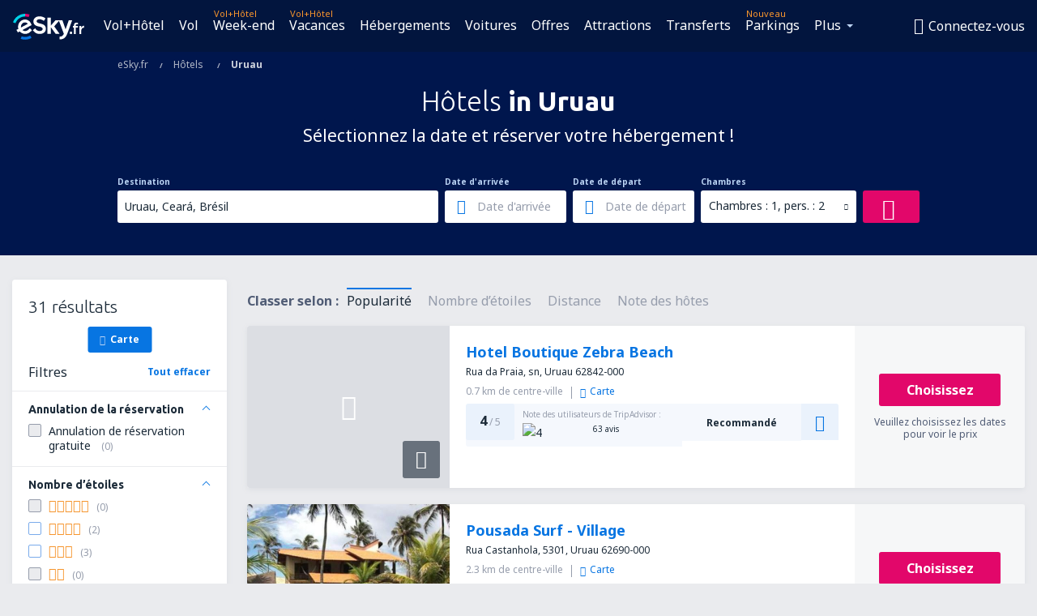

--- FILE ---
content_type: text/html; charset=UTF-8
request_url: https://www.esky.fr/hotels/ci/67479/hotels-uruau
body_size: 19551
content:

<!DOCTYPE html>
<!--[if IE]><![endif]-->
<!--[if IE 9 ]><html lang="fr" class="ie9"><![endif]-->
<!--[if (gt IE 9)|!(IE)]><!-->
	<html
	lang="fr"> <!--<![endif]-->
	<head>
				<link href="https://fonts.googleapis.com/css?family=Ubuntu:300,700|Noto+Sans:400,700|Source+Code+Pro:400,700&amp;subset=latin,cyrillic-ext,latin-ext&amp;display=swap" rel="preload" as="style">

					<meta charset="utf-8">

			<meta http-equiv="X-UA-Compatible" content="IE=Edge,chrome=1"/>
			<meta name="viewport" content="width=device-width, initial-scale=1.0, maximum-scale=1, user-scalable=no"/>
							    <title>Hôtels Uruau Brésil - Hôtels  in Uruau - Réservation d&#039;hôtels - eSky.fr</title>
<meta name="description" content="Moteur de recherche d’hôtels in Uruau - Hôtels Uruau Brésil - Offres d'hôtels pour ceux qui recherchent repos et ceux qui sont en voyage d’affaire. Uruau - Réservez votre hôtel en restant chez vous !">
<meta name="keywords" content="hôtels Uruau, hôtels in Uruau, hôtels à bas prix Uruau, réservation d'hôtels Uruau, moteur de recherche d’hôtels Uruau">

    <meta name="robots" content="all" />

    <link rel="canonical" href="https://www.esky.fr/hotels/ci/67479/hotels-uruau" />
<meta property="og:locale" content="fr_FR" />
<meta property="og:site_name" content="eSky.fr - Vol pas cher, Week end, Vacances" />

    <meta property="og:title" content="Hôtels Uruau Brésil - Hôtels  in Uruau - Réservation d'hôtels - eSky.fr" />

<meta property="og:type" content="website" />
    <meta property="og:image" content="https://static1.eskypartners.com/logos/partners/fr_FR/logo_square.jpg" />
    <meta property="og:url" content="https://www.esky.fr/hotels/ci/67479/hotels-uruau" />

    <meta property="og:description" content="Moteur de recherche d’hôtels in Uruau - Hôtels Uruau Brésil - Offres d'hôtels pour ceux qui recherchent repos et ceux qui sont en voyage d’affaire. Uruau - Réservez votre hôtel en restant chez vous !" />



						 <link rel="alternate" hreflang="bg" href="https://www.esky.bg/hoteli/ci/67479/hoteli-uruau" />
								 <link rel="alternate" hreflang="bg-BG" href="https://www.esky.bg/hoteli/ci/67479/hoteli-uruau" />
								 <link rel="alternate" hreflang="bs" href="https://www.esky.ba/hoteli/ci/67479/hoteli-uruau" />
								 <link rel="alternate" hreflang="bs-BA" href="https://www.esky.ba/hoteli/ci/67479/hoteli-uruau" />
								 <link rel="alternate" hreflang="cs" href="https://www.esky.cz/hotely/ci/67479/hotely-uruau" />
								 <link rel="alternate" hreflang="cs-CZ" href="https://www.esky.cz/hotely/ci/67479/hotely-uruau" />
								 <link rel="alternate" hreflang="da" href="https://www.eskytravel.dk/hoteller/ci/67479/hoteli-uruau" />
								 <link rel="alternate" hreflang="da-DK" href="https://www.eskytravel.dk/hoteller/ci/67479/hoteli-uruau" />
								 <link rel="alternate" hreflang="de" href="https://www.eskytravel.de/hotels/ci/67479/hotels-uruau" />
								 <link rel="alternate" hreflang="de-AT" href="https://www.esky.at/hotels/ci/67479/hotels-uruau" />
								 <link rel="alternate" hreflang="de-CH" href="https://www.eskytravel.ch/hotels/ci/67479/hotels-uruau" />
								 <link rel="alternate" hreflang="de-DE" href="https://www.eskytravel.de/hotels/ci/67479/hotels-uruau" />
								 <link rel="alternate" hreflang="el" href="https://www.esky.gr/xenodohia/ci/67479/xenodohia-uruau" />
								 <link rel="alternate" hreflang="el-GR" href="https://www.esky.gr/xenodohia/ci/67479/xenodohia-uruau" />
								 <link rel="alternate" hreflang="en" href="https://www.esky.com/hotels/ci/67479/hotels-uruau" />
								 <link rel="alternate" hreflang="en-142" href="https://www.esky.eu/hotels/ci/67479/hotels-uruau" />
								 <link rel="alternate" hreflang="en-150" href="https://www.esky.eu/hotels/ci/67479/hotels-uruau" />
								 <link rel="alternate" hreflang="en-EG" href="https://www.esky.com.eg/hotels/ci/67479/hotels-uruau" />
								 <link rel="alternate" hreflang="en-GB" href="https://www.esky.co.uk/hotels/ci/67479/hotels-uruau" />
								 <link rel="alternate" hreflang="en-HK" href="https://www.esky.com.hk/hotels/ci/67479/hotels-uruau" />
								 <link rel="alternate" hreflang="en-IE" href="https://www.esky.ie/hotels/ci/67479/hotels-uruau" />
								 <link rel="alternate" hreflang="en-KE" href="https://www.esky.co.ke/hotels/ci/67479/hotels-uruau" />
								 <link rel="alternate" hreflang="en-MY" href="https://www.esky.com.my/hotels/ci/67479/hotels-uruau" />
								 <link rel="alternate" hreflang="en-NG" href="https://www.esky.com.ng/hotels/ci/67479/hotels-uruau" />
								 <link rel="alternate" hreflang="en-NZ" href="https://www.eskytravel.co.nz/hotels/ci/67479/hotels-uruau" />
								 <link rel="alternate" hreflang="en-SG" href="https://www.esky.com.sg/hotels/ci/67479/hotels-uruau" />
								 <link rel="alternate" hreflang="en-US" href="https://www.esky.com/hotels/ci/67479/hotels-uruau" />
								 <link rel="alternate" hreflang="en-ZA" href="https://www.eskytravel.co.za/hotels/ci/67479/hotels-uruau" />
								 <link rel="alternate" hreflang="es" href="https://www.edestinos.com/hoteles/ci/67479/hoteles-uruau" />
								 <link rel="alternate" hreflang="es-BO" href="https://www.edestinos.com.bo/hoteles/ci/67479/hoteles-uruau" />
								 <link rel="alternate" hreflang="es-CL" href="https://www.edestinos.cl/hoteles/ci/67479/hoteles-uruau" />
								 <link rel="alternate" hreflang="es-CO" href="https://www.edestinos.com.co/hoteles/ci/67479/hoteles-uruau" />
								 <link rel="alternate" hreflang="es-CR" href="https://www.edestinos.cr/hoteles/ci/67479/hoteles-uruau" />
								 <link rel="alternate" hreflang="es-DO" href="https://www.edestinos.com.do/hoteles/ci/67479/hoteles-uruau" />
								 <link rel="alternate" hreflang="es-ES" href="https://www.esky.es/hoteles/ci/67479/hoteles-uruau" />
								 <link rel="alternate" hreflang="es-GT" href="https://www.edestinos.com.gt/hoteles/ci/67479/hoteles-uruau" />
								 <link rel="alternate" hreflang="es-HN" href="https://www.edestinos.com.hn/hoteles/ci/67479/hoteles-uruau" />
								 <link rel="alternate" hreflang="es-MX" href="https://www.edestinos.com.mx/hoteles/ci/67479/hoteles-uruau" />
								 <link rel="alternate" hreflang="es-NI" href="https://www.edestinos.com.ni/hoteles/ci/67479/hoteles-uruau" />
								 <link rel="alternate" hreflang="es-PA" href="https://www.edestinos.com.pa/hoteles/ci/67479/hoteles-uruau" />
								 <link rel="alternate" hreflang="es-PE" href="https://www.edestinos.com.pe/hoteles/ci/67479/hoteles-uruau" />
								 <link rel="alternate" hreflang="es-PR" href="https://www.edestinos.com.pr/hoteles/ci/67479/hoteles-uruau" />
								 <link rel="alternate" hreflang="es-PY" href="https://www.edestinos.com.py/hoteles/ci/67479/hoteles-uruau" />
								 <link rel="alternate" hreflang="es-SV" href="https://www.edestinos.com.sv/hoteles/ci/67479/hoteles-uruau" />
								 <link rel="alternate" hreflang="fi" href="https://www.esky.fi/hotellit/ci/67479/hoteli-uruau" />
								 <link rel="alternate" hreflang="fi-FI" href="https://www.esky.fi/hotellit/ci/67479/hoteli-uruau" />
								 <link rel="alternate" hreflang="fr" href="https://www.esky.fr/hotels/ci/67479/hotels-uruau" />
								 <link rel="alternate" hreflang="fr-FR" href="https://www.esky.fr/hotels/ci/67479/hotels-uruau" />
								 <link rel="alternate" hreflang="fr-MA" href="https://www.esky.co.ma/hotels/ci/67479/hotels-uruau" />
								 <link rel="alternate" hreflang="hr" href="https://www.esky.hr/hoteli/ci/67479/hoteli-uruau" />
								 <link rel="alternate" hreflang="hr-HR" href="https://www.esky.hr/hoteli/ci/67479/hoteli-uruau" />
								 <link rel="alternate" hreflang="hu" href="https://www.esky.hu/hotelek/ci/67479/hotelek-uruau" />
								 <link rel="alternate" hreflang="hu-HU" href="https://www.esky.hu/hotelek/ci/67479/hotelek-uruau" />
								 <link rel="alternate" hreflang="it" href="https://www.eskytravel.it/hotel/ci/67479/alberghi-uruau" />
								 <link rel="alternate" hreflang="it-IT" href="https://www.eskytravel.it/hotel/ci/67479/alberghi-uruau" />
								 <link rel="alternate" hreflang="nb" href="https://www.eskytravel.no/hoteller/ci/67479/hoteli-uruau" />
								 <link rel="alternate" hreflang="nb-NO" href="https://www.eskytravel.no/hoteller/ci/67479/hoteli-uruau" />
								 <link rel="alternate" hreflang="nl" href="https://www.esky.nl/hotels/ci/67479/hotels-uruau" />
								 <link rel="alternate" hreflang="nl-BE" href="https://www.eskytravel.be/hotels/ci/67479/hotels-uruau" />
								 <link rel="alternate" hreflang="nl-NL" href="https://www.esky.nl/hotels/ci/67479/hotels-uruau" />
								 <link rel="alternate" hreflang="pl" href="https://www.esky.pl/hotele/ci/67479/hotele-uruau" />
								 <link rel="alternate" hreflang="pl-PL" href="https://www.esky.pl/hotele/ci/67479/hotele-uruau" />
								 <link rel="alternate" hreflang="pt" href="https://www.esky.pt/hoteis/ci/67479/hoteis-uruau" />
								 <link rel="alternate" hreflang="pt-PT" href="https://www.esky.pt/hoteis/ci/67479/hoteis-uruau" />
								 <link rel="alternate" hreflang="ro" href="https://www.esky.ro/hoteluri/ci/67479/hoteluri-uruau" />
								 <link rel="alternate" hreflang="ro-MD" href="https://www.esky.md/hoteluri/ci/67479/hoteluri-uruau" />
								 <link rel="alternate" hreflang="ro-RO" href="https://www.esky.ro/hoteluri/ci/67479/hoteluri-uruau" />
								 <link rel="alternate" hreflang="sk" href="https://www.esky.sk/hotely/ci/67479/hotely-uruau" />
								 <link rel="alternate" hreflang="sk-SK" href="https://www.esky.sk/hotely/ci/67479/hotely-uruau" />
								 <link rel="alternate" hreflang="sr" href="https://www.esky.rs/hoteli/ci/67479/hoteli-uruau" />
								 <link rel="alternate" hreflang="sr-RS" href="https://www.esky.rs/hoteli/ci/67479/hoteli-uruau" />
								 <link rel="alternate" hreflang="sv" href="https://www.esky.se/hotell/ci/67479/hoteli-uruau" />
								 <link rel="alternate" hreflang="sv-SE" href="https://www.esky.se/hotell/ci/67479/hoteli-uruau" />
								 <link rel="alternate" hreflang="tr" href="https://www.esky.com.tr/otel/ci/67479/otel-uruau" />
								 <link rel="alternate" hreflang="tr-TR" href="https://www.esky.com.tr/otel/ci/67479/otel-uruau" />
								 <link rel="alternate" hreflang="x-default" href="https://www.esky.com/hotels/ci/67479/hotels-uruau" />
			
	<meta name="fragment" content="!" />


			
			<script>
LUX=(function(){var a=("undefined"!==typeof(LUX)&&"undefined"!==typeof(LUX.gaMarks)?LUX.gaMarks:[]);var d=("undefined"!==typeof(LUX)&&"undefined"!==typeof(LUX.gaMeasures)?LUX.gaMeasures:[]);var j="LUX_start";var k=window.performance;var l=("undefined"!==typeof(LUX)&&LUX.ns?LUX.ns:(Date.now?Date.now():+(new Date())));if(k&&k.timing&&k.timing.navigationStart){l=k.timing.navigationStart}function f(){if(k&&k.now){return k.now()}var o=Date.now?Date.now():+(new Date());return o-l}function b(n){if(k){if(k.mark){return k.mark(n)}else{if(k.webkitMark){return k.webkitMark(n)}}}a.push({name:n,entryType:"mark",startTime:f(),duration:0});return}function m(p,t,n){if("undefined"===typeof(t)&&h(j)){t=j}if(k){if(k.measure){if(t){if(n){return k.measure(p,t,n)}else{return k.measure(p,t)}}else{return k.measure(p)}}else{if(k.webkitMeasure){return k.webkitMeasure(p,t,n)}}}var r=0,o=f();if(t){var s=h(t);if(s){r=s.startTime}else{if(k&&k.timing&&k.timing[t]){r=k.timing[t]-k.timing.navigationStart}else{return}}}if(n){var q=h(n);if(q){o=q.startTime}else{if(k&&k.timing&&k.timing[n]){o=k.timing[n]-k.timing.navigationStart}else{return}}}d.push({name:p,entryType:"measure",startTime:r,duration:(o-r)});return}function h(n){return c(n,g())}function c(p,o){for(i=o.length-1;i>=0;i--){var n=o[i];if(p===n.name){return n}}return undefined}function g(){if(k){if(k.getEntriesByType){return k.getEntriesByType("mark")}else{if(k.webkitGetEntriesByType){return k.webkitGetEntriesByType("mark")}}}return a}return{mark:b,measure:m,gaMarks:a,gaMeasures:d}})();LUX.ns=(Date.now?Date.now():+(new Date()));LUX.ac=[];LUX.cmd=function(a){LUX.ac.push(a)};LUX.init=function(){LUX.cmd(["init"])};LUX.send=function(){LUX.cmd(["send"])};LUX.addData=function(a,b){LUX.cmd(["addData",a,b])};LUX_ae=[];window.addEventListener("error",function(a){LUX_ae.push(a)});LUX_al=[];if("function"===typeof(PerformanceObserver)&&"function"===typeof(PerformanceLongTaskTiming)){var LongTaskObserver=new PerformanceObserver(function(c){var b=c.getEntries();for(var a=0;a<b.length;a++){var d=b[a];LUX_al.push(d)}});try{LongTaskObserver.observe({type:["longtask"]})}catch(e){}};
LUX.label="esky_hotels_search_results_seo";
LUX.samplerate = (function (p, s) { try { return Math.max.apply(null, String(s).split(';').map(function (v, i) { return i === 0 ? ['*', v] : v.split(':'); }).map(function (a) { return [new RegExp('^' + a[0].replace(/\*/g, '.*').replace(/\+/g, '\\$&'), 'i'), parseInt(a[1], 10) ]; }).filter(function (a) { return a[0].test(p); }).map(function (a) { return a[1]; })) || void 0 } catch(e) { return; }; })(location.pathname, "20");
</script>
<script src="https://cdn.speedcurve.com/js/lux.js?id=4134562730" defer crossorigin="anonymous"></script>
			<script>
(function (w, d, s, l, i, g) {
	w[l] = w[l] || [];
	w[l].push({ 'gtm.start': new Date().getTime(), event: 'gtm.js' });
	var f = d.getElementsByTagName(s)[0],
		j = d.createElement(s),
		dl = l != 'dataLayer' ? '&l=' + l : '';
	j.async = true;
	(j.id = g), (j.src = 'https://etm.esky.fr/gtm.js?id=' + i + dl);
	f.parentNode.insertBefore(j, f);
})(window, document, 'script', 'dataLayer', 'GTM-NH83QL6', 'esky.gtm.global');
</script>
<script>
(function (w, d, s, p) {
	w._edls = w._edls || [];
	w._edls.push(['set', 'esky.page.label', 'hotels.search.results']);
	var f = d.getElementsByTagName(s)[0],
		j = d.createElement(s);
	j.async = true;
	j.id = 'esky-dls';
	j.dataset.prefix = p;
	j.dataset.schema = 'messages';
	j.src = p + '/dls.js';
	f.parentNode.insertBefore(j, f);
})(window, document, 'script', 'https://www.esky.com/data-layer');
</script>

			
	<script>
		dataLayer = [];

					dataLayer.push({"Destination":{"CityCode":"67479","CityName":"Uruau","CountryCode":"BR","CountryName":"Brésil"},"Filters":{"Object":"False","Stars":"False","TripAdvisorRating":"False"},"Travellers":{"PaxCount":2,"Adults":2,"Children":0},"QSF":{"RoomsCount":1,"StayLength":0},"Page":{"Category":"Hotels","Type":"Search hotels"},"Url":"https:\/\/www.esky.fr\/hotels\/ci\/67479\/hotels-uruau"});
		
		function setFirstTimeVisit(cookieName) {
			function formatDate(param) {
				return ('0' + param).slice(-2);
			}

			function getPresentDate() {
				var today = new Date();
				var date = today.getFullYear() +
					formatDate(today.getMonth() + 1) +
					formatDate(today.getDate()) +
					formatDate(today.getHours()) +
					formatDate(today.getMinutes());

				return date;
			}

			function setCookie() {
				document.cookie = cookieName + '=' + getPresentDate() + ';path=/;expires=' + new Date(+new Date() + 24 * 60 * 60 * 1000 * 365);
			}

			function getCookieValues() {
				return document.cookie.match(RegExp('(?:^|;\\s*)' + cookieName + '=([^;]*)'));
			}

			function isCookieSet() {
				var match = getCookieValues();
				return (match != null && match.length > 0);
			}

			if (!isCookieSet()) {
				setCookie();
			}

			dataLayer.push({
				'UserFirstVisitDate': getCookieValues()[1]
			})
		}

		setFirstTimeVisit('firstTimeVisit');
	</script>




			<script>
	var _eac = _eac || {};

	_eac.start = new Date();
	_eac.url = '/patalyst/v1.1';
	_eac.disabledActions = '[]';
	_eac.enabled = true;
	_eac.dimensions = [];
						_eac.dimensions.push([ 'TestAB', 'site not tested', 'String' ]);
								_eac.dimensions.push([ 'Partner', 'ESKYFR', 'String' ]);
			
	function extendObj (objA, objB) {
		for (var i in objB) {
			if (objB.hasOwnProperty(i)) {
				objA[i] = objB[i];
			}
		}
	}

	var ibeConfig = {};
	var dbrRoutes = {};
	var i18n = {};
	//JS logger
	var logger = {
		adapters: [
						{
				name: 'http',
				level: ['ERROR']
			}
		],
		url: '/_fe/log'
	};

		var routesAsync = "/res/gh-b112/common/js-routing/prod_fr_fr.js";
	
	function i18nExtend(_i18n) {
		extendObj(i18n, _i18n)
	}
</script>

<link rel="shortcut icon" href="https://static1.eskypartners.com/favicons/esky.ico"/>
	<meta name="theme-color" content="#031639">
<link href="https://www.esky.fr/res/gh-b112/eui/css/default/templates/default.css" type="text/css" rel="stylesheet" />
	<link href="https://www.esky.fr/res/gh-b112/eui/css/default/pages/hotels/search-results.css" type="text/css" rel="stylesheet" />

<!--[if IE 9]>
<script src="/res/gh-b112/eui/js/vendor/es6-shim.min.js"></script>
<![endif]-->
<!--[if lt IE 9]>
<script src="/res/gh-b112/eui/js/vendor/html5shiv.min.js"></script>
<script src="/res/gh-b112/eui/js/vendor/es5-shim.min.js"></script>
<![endif]-->
<!--[if lt IE 8]>
<script src="/res/gh-b112/eui/js/vendor/json3.min.js"></script>
<![endif]-->

<script>
	if (!Object.assign || !window.Promise) {
		var shim = document.createElement('script');
		shim.setAttribute('src', '/res/gh-b112/eui/js/vendor/es6-shim.min.js');
		document.getElementsByTagName('head')[0].appendChild(shim);
	}
</script>

		
	    					
		
		
		<link href="https://fonts.googleapis.com/css?family=Ubuntu:300,700|Noto+Sans:400,700|Source+Code+Pro:400,700&amp;subset=latin,cyrillic-ext,latin-ext&amp;display=swap" rel="stylesheet" type="text/css">
																				<link href="https://www.esky.fr/res/gh-b112/eui/js/0.js" as="script" rel="preload">
											<link href="https://www.esky.fr/res/gh-b112/eui/js/2.js" as="script" rel="preload">
											<link href="https://www.esky.fr/res/gh-b112/eui/js/1.js" as="script" rel="preload">
											<link href="https://www.esky.fr/res/gh-b112/eui/js/3.js" as="script" rel="preload">
											<link href="https://www.esky.fr/res/gh-b112/eui/js/4.js" as="script" rel="preload">
											<link href="https://www.esky.fr/res/gh-b112/eui/js/5.js" as="script" rel="preload">
											<link href="https://www.esky.fr/res/gh-b112/eui/js/6.js" as="script" rel="preload">
											<link href="https://www.esky.fr/res/gh-b112/eui/js/7.js" as="script" rel="preload">
											<link href="https://www.esky.fr/res/gh-b112/eui/js/common.js" as="script" rel="preload">
											<link href="https://www.esky.fr/res/gh-b112/eui/js/router.js" as="script" rel="preload">
											<link href="https://www.esky.fr/res/gh-b112/eui/js/partners-locale/fr_fr.js" as="script" rel="preload">
											<link href="https://www.esky.fr/res/gh-b112/eui/js/8.js" as="script" rel="preload">
											<link href="https://www.esky.fr/res/gh-b112/eui/js/9.js" as="script" rel="preload">
											<link href="https://www.esky.fr/res/gh-b112/eui/js/22.js" as="script" rel="preload">
											<link href="https://www.esky.fr/res/gh-b112/eui/js/hotels/search-results.js" as="script" rel="preload">
														
								<script src="https://www.esky.fr/res/gh-b112/eui/js/affiliates/cj.js" defer></script>
				</head>

	<body
		id="default_container"
		data-go-test-id=""
		data-go-test-version=""
		data-route="esky_hotels_search_results_seo"
		 data-action="searchResultsHotels" class="action-searchResultsHotels searchResultsHotels" 		 	>
										<!-- Google Tag Manager -->
	<noscript>
		<iframe src="//www.googletagmanager.com/ns.html?id=GTM-K2NGR2J" height="0" width="0" style="display:none;visibility:hidden"></iframe>
	</noscript>

	<script>
		(function(w,d,s,l,i){w[l]=w[l]||[];w[l].push({'gtm.start':
				new Date().getTime(),event:'gtm.js'});var f=d.getElementsByTagName(s)[0],
				j=d.createElement(s),dl=l!='dataLayer'?'&l='+l:'';j.async=true;j.src=
				'//www.googletagmanager.com/gtm.js?id='+i+dl;f.parentNode.insertBefore(j,f);
		})(window,document,'script','dataLayer','GTM-K2NGR2J');
	</script>

	<script type="text/javascript">
		window[window.addEventListener ? 'addEventListener' : 'attachEvent']('load', function () {
			dataLayer.push({
				'event': 'LoadingDone'
			});
		}, false);
	</script>
					
						
		
							
		
							
			
								
															
							
		
				
					
	<noscript class="no-js">
						
		
		
		
		
		
			<div class="msg-box  info">
		<i class="ico-msg icon-alert"></i>
		<div class="content">
							<h5 class="header">Vous ne pouvez pas voir le contenu complet du site</h5>
										<p class="description">JavaScript est désactivé dans votre navigateur Tant qu'il n'est pas activé, il se peut que la page ne s'affiche pas correctement.</p>
						
							<div class="description">			<div class="btn-list">
				<strong>Comment activer Javacript ? Choisissez votre navigateur</strong>
				<ul>
											<li>
							<a href="https://support.google.com/chrome/answer/114662?hl=pl" class="btn small function" rel="nofollow" target="_blank">Chrome</a>
						</li>
											<li>
							<a href="https://support.mozilla.org/pl/kb/javascript#w_waaleczanie-i-wyaaleczanie-javascriptu" class="btn small function" rel="nofollow" target="_blank">Firefox</a>
						</li>
											<li>
							<a href="https://support.microsoft.com/pl-pl/gp/howtoscript" class="btn small function" rel="nofollow" target="_blank">Internet Explorer</a>
						</li>
											<li>
							<a href="https://support.apple.com/pl-pl/HT201265" class="btn small function" rel="nofollow" target="_blank">Safari</a>
						</li>
											<li>
							<a href="http://help.opera.com/Windows/12.10/pl/javascript.html" class="btn small function" rel="nofollow" target="_blank">Opéra</a>
						</li>
									</ul>
			</div>
		</div>
			
			
			
			
			
					</div>
	</div>

	
	</noscript>

		
									
				
		<header id="header-top" class="transparent">
			<div class="header-wrapper">
				<div class="logo-section">
											<a class="logo" href="https://www.esky.fr/" target="_top" >
							<span class="back-to-mainpage">&lt;&lt; page d'accueil</span>
														<img class="logo-img" src="https://static1.eskypartners.com/logos/eskyfrdbr30-white.svg"  alt="Hôtels Uruau Brésil - Hôtels  in Uruau - Réservation d&#039;hôtels - eSky.fr - Vol pas cher, Week end, Vacances"
					 data-static-img-url="https://static1.eskypartners.com/logos/eskyfrdbr30-white.png"/>
					
						</a>
									</div>
									
		
		<nav class="main-nav">
			<ul class="site-menu menu mobile-menu">
																													<li class="tree-item main-tabs">

																									<a href="/vol+hotel/" title="Vol+Hôtel" class="menu-link link-1 tx-link">Vol+Hôtel</a>
															</li>
																				<li class="tree-item main-tabs">

																									<a href="/vols" title="Vol" class="menu-link link-2 tx-link">Vol</a>
															</li>
																				<li class="tree-item main-tabs with-badge">

																	<span class="item-badge">Vol+Hôtel</span>
																									<a href="/vol+hotel/1-week-end" title="Week-end" class="menu-link link-3 tx-link">Week-end</a>
															</li>
																				<li class="tree-item main-tabs with-badge">

																	<span class="item-badge">Vol+Hôtel</span>
																									<a href="/vol+hotel/2-vacances" title="Vacances" class="menu-link link-4 tx-link">Vacances</a>
															</li>
																				<li class="tree-item main-tabs">

																									<a href="/hebergements/" title="Hébergements" class="menu-link link-5 tx-link">Hébergements</a>
															</li>
																				<li class="tree-item main-tabs">

																									<a href="https://www.booking.com/cars/index.html?aid=2433842&amp;adplat=cross_product_bar&amp;label=label=pagehome-link-2433842-click_CARheadertab&amp;prefcurrency=EUR&amp;selected_currency=EUR&amp;lang=fr" rel="nofollow" title="Voitures" target="_blank" class="menu-link link-6 tx-link">Voitures</a>
															</li>
																				<li class="tree-item main-tabs">

																									<a href="/occasion" title="Offres" class="menu-link link-7 tx-link">Offres</a>
															</li>
																				<li class="tree-item main-tabs">

																									<a href="https://www.getyourguide.fr/?partner_id=6PH6GQ5&amp;cmp=FR" rel="nofollow" title="Attractions" target="_blank" class="menu-link link-8 tx-link">Attractions</a>
															</li>
																				<li class="tree-item main-tabs">

																									<a href="https://esky-fr.mozio.com/?campaign=website" rel="nofollow" target="_blank" rel="noreferrer noopener" title="Transferts" class="menu-link link-9 tx-link">Transferts</a>
															</li>
																				<li class="tree-item main-tabs with-badge">

																	<span class="item-badge">Nouveau</span>
																									<a href="https://eskybymozio.travelcar.com/fr-FR/?utm_source=partner&amp;utm_medium=eskybymobio&amp;utm_campaign=park&amp;utm_content=website-home" rel="nofollow" target="_blank" title="Parkings" class="menu-link link-10 tx-link">Parkings</a>
															</li>
																																																							<li class="tree-item menu-more">

																									<a href="https://go.esky.fr/assurance" title="Assurances" class="menu-link link-1 tx-link">Assurances</a>
															</li>
																				<li class="tree-item menu-more">

																									<a href="https://esky-fr.tickets-partners.com/" rel="nofollow" target="_blank" title="Événements sportifs" class="menu-link link-2 tx-link">Événements sportifs</a>
															</li>
																				<li class="tree-item menu-more">

																									<a href="https://boataround.com/fr?ref_afi=esky-fr" rel="nofollow" title="Bateaux" class="menu-link link-3 tx-link">Bateaux</a>
															</li>
																				<li class="tree-item menu-more">

																									<a href="https://www.ferryscanner.com/fr/ferry?ref=esky" rel="nofollow" target="_blank" title="Ferrys" class="menu-link link-4 tx-link">Ferrys</a>
															</li>
																				<li class="tree-item menu-more">

																									<a href="https://go.esky.fr/visa" title="Visa" class="menu-link link-5 tx-link">Visa</a>
															</li>
																				<li class="tree-item menu-more">

																									<a href="https://app.esky.fr/?utm_source=esky.fr&amp;utm_medium=menu" target="_blank" title="Application mobile" class="menu-link link-6 tx-link">Application mobile</a>
															</li>
																				<li class="tree-item menu-more">

																									<a href="/compagnies-aeriennes" title="Compagnies aériennes" class="menu-link link-7 tx-link">Compagnies aériennes</a>
															</li>
																				<li class="tree-item menu-more">

																									<a href="/aeroports" title="Aéroports" class="menu-link link-8 tx-link">Aéroports</a>
															</li>
																				<li class="tree-item menu-more">

																									<a href="/avis" title="Avis" class="menu-link link-9 tx-link">Avis</a>
															</li>
																				<li class="tree-item menu-more">

																									<a href="/guide-de-voyage" title="Guide de voyage" class="menu-link link-10 tx-link">Guide de voyage</a>
															</li>
																				<li class="tree-item menu-more">

																									<a href="/radar" title="Radar des vols" class="menu-link link-11 tx-link">Radar des vols</a>
															</li>
																				<li class="tree-item menu-more">

																									<a href="/sur-nous/contact" rel="nofollow" title="Assistance et contact" class="menu-link link-12 tx-link">Assistance et contact</a>
															</li>
																				<li class="tree-item menu-more">

																									<a href="/userzone/login" rel="nofollow" title="Gestion de vos réservations" class="menu-link link-13 tx-link">Gestion de vos réservations</a>
															</li>
															
									<li class="main-tabs more-tab tree-item main-menu-dropdown hide-medium">
						<a href="javascript:void(null)" class="menu-link more"
						   data-content-id="main-menu-more-box">Plus</a>
						<ul id="main-menu-more-box" class="dropdown-content"
						    data-dropdown-content-id="main-menu-more-box">
																																																	<li>
											<a href="https://go.esky.fr/assurance" title="Assurances">Assurances</a>
										</li>
																			<li>
											<a href="https://esky-fr.tickets-partners.com/" rel="nofollow" target="_blank" title="Événements sportifs">Événements sportifs</a>
										</li>
																			<li>
											<a href="https://boataround.com/fr?ref_afi=esky-fr" rel="nofollow" title="Bateaux">Bateaux</a>
										</li>
																			<li>
											<a href="https://www.ferryscanner.com/fr/ferry?ref=esky" rel="nofollow" target="_blank" title="Ferrys">Ferrys</a>
										</li>
																			<li>
											<a href="https://go.esky.fr/visa" title="Visa">Visa</a>
										</li>
																			<li>
											<a href="https://app.esky.fr/?utm_source=esky.fr&amp;utm_medium=menu" target="_blank" title="Application mobile">Application mobile</a>
										</li>
																			<li>
											<a href="/compagnies-aeriennes" title="Compagnies aériennes">Compagnies aériennes</a>
										</li>
																			<li>
											<a href="/aeroports" title="Aéroports">Aéroports</a>
										</li>
																			<li>
											<a href="/avis" title="Avis">Avis</a>
										</li>
																			<li>
											<a href="/guide-de-voyage" title="Guide de voyage">Guide de voyage</a>
										</li>
																			<li>
											<a href="/radar" title="Radar des vols">Radar des vols</a>
										</li>
																			<li>
											<a href="/sur-nous/contact" rel="nofollow" title="Assistance et contact">Assistance et contact</a>
										</li>
																			<li>
											<a href="/userzone/login" rel="nofollow" title="Gestion de vos réservations">Gestion de vos réservations</a>
										</li>
																														</ul>
					</li>
							</ul>
		</nav>
	
				
				<div class="header-side-options">
					
											<div class="user-zone-header">
														
	

<div class="hidden">
	<div id="uz-login-box" class="uz-login-box">
		<img class="illustration" src="https://www.esky.fr/_fe/img/illustration-default-user_zone.svg?s=80x80">

		<h4 class="title">Bienvenue dans Votre compte !</h4>

		<p class="description">Connectez-vous et gérez vos réservations.</p>

		<ul class="uz-menu-wrapper">
							<li class="menu-item user-zone-google">
					<img class="menu-item-img" src="https://www.esky.fr/_fe/img/icon_google_multicolor.svg?s=20x20">
					<span class="menu-item-text">Se connecter avec Google</span>
				</li>
				<li class="menu-item user-zone-facebook">
					<img class="menu-item-img" src="https://www.esky.fr/_fe/img/icon_facebook_multicolor.svg?s=20x20">
					<span class="menu-item-text">Se connecter avec Facebook</span>
				</li>
						<li class="menu-item user-zone-email">
				<img class="menu-item-img" src="https://www.esky.fr/_fe/img/icon_mail.svg?s=20x20">
				<span class="menu-item-text">Se connecter avec e-mail</span>
			</li>
		</ul>
	</div>
</div>
	
	
				
										</div>
					
												<div id="hamburger-wrapper" class="hamburger-wrapper">
		<div class="hamburger-inner-wrapper">
			<div class="hamburger">
				<span class="line line1"></span>
				<span class="line line2"></span>
				<span class="line line3"></span>
			</div>
			<span class="hamburger-title">Menu<i class="icon icon-eui_arrow_down hide-small"></i></span>
			<span class="hamburger-close"><i class="icon icon-eui_close"></i></span>
		</div>
	</div>
									</div>

							</div>
		</header>
	
<script type="text/javascript">
	i18nExtend({
    "message-dialog": {
        "Your_account_has_been_connected_with_facebook": "Votre compte a \u00e9t\u00e9 associ\u00e9 \u00e0 Facebook",
        "You_can_now_sign_in_via_facebook_or_normal_account": "Vous pouvez maintenant vous connecter \u00e0 votre compte avec votre profil Facebook {$1} ainsi qu'en utilisant votre adresse email et votre mot de passe.",
        "Your_account_has_been_disconnected_from_facebook": "Votre compte a \u00e9t\u00e9 dissoci\u00e9 du profil Facebook",
        "You_can_now_sign_in_only_with_email_and_password": "Vous pouvez maintenant vous connecter \u00e0 votre compte qu'en utilisant <br \/> votre adresse email et votre mot de passe.",
        "Account_with_email_from_current_facebook_profile_already_exists": "Il existe d\u00e9j\u00e0 un compte auquel il est \nassoci\u00e9 le profil Facebook que vous utilisez maintenant",
        "Sign_in_to_other_facebook_profile_to_connect_it_with_this_account": "Connectez-vous \u00e0 un autre compte Facebook pour le lier \u00e0 ce compte.",
        "You_have_already_account_connected_to_other_facebook_profile": "Vous avez d\u00e9j\u00e0 un compte sur notre Site qui est connect\u00e9 \u00e0 l'autre\nprofil Facebook",
        "Sign_in_to_other_facebook_profile_or_via_email": "Connectez-vous avec un autre compte Facebook\nou en utilisant votre adresse mail et mot de passe.",
        "Changes_have_been_saved": "Les coordonn\u00e9es ont \u00e9t\u00e9 sauvegard\u00e9es",
        "We_have_sent_you_reset_password_link": "Nous vous avons envoy\u00e9 un lien pour configurer un nouveau mot de passe",
        "Check_your_email_to_reset_password": "Voir votre bo\u00eete de r\u00e9ception et suivez les instructions.",
        "We_have_sent_you_activation_link": "Nous vous avons envoy\u00e9 un lien d'activation",
        "Check_your_email_and_follow_instructions_to_activate_account": "Voir votre bo\u00eete de r\u00e9ception et suivez les instructions pour activer votre compte.",
        "Welcome_in_our_site": "Bienvenue sur le site eSky",
        "We_wish_you_very_best_journeys": "Nous vous souhaitons des nombreux voyages r\u00e9ussis !",
        "Traveler_added": "Le voyageur a \u00e9t\u00e9 ajout\u00e9",
        "Traveler_saved": "Le voyageur a \u00e9t\u00e9 sauvegard\u00e9",
        "Traveler_removed": "Le voyageur a \u00e9t\u00e9 supprim\u00e9",
        "Callcenter_callback_success_title": "La conversation a \u00e9t\u00e9 command\u00e9e",
        "Callcenter_callback_success_text": "Vous serez bient\u00f4t contact\u00e9 par notre conseilleur",
        "Travel_group_message_success_title": "Votre demande a \u00e9t\u00e9 envoy\u00e9e",
        "Travel_group_message_error_title": "Votre demande n'a pas \u00e9t\u00e9 envoy\u00e9e",
        "Travel_group_message_success_description": "Vous serez bient\u00f4t contact\u00e9 par notre conseilleur afin de d\u00e9terminer les d\u00e9tails de votre voyage.",
        "Travel_group_message_error_description": "Essayer d\u2019envoyer le message.",
        "No_deals_for_specified_date": "Nous sommes d\u00e9sol\u00e9s, ce vol n\u2019est plus disponible.",
        "No_deals_for_date_more_info": "C\u2019est une destination populaire. Essayez de choisir un vol \u00e0 des autres dates",
        "Provide_your_data": "Veuillez compl\u00e9ter vos donn\u00e9es personnelles",
        "To_shorten_reservation_time": ", pour r\u00e9duire le temps de r\u00e9servation \u00e0 l'avenir.",
        "Contact_form_success_header": "Le message a \u00e9t\u00e9 envoy\u00e9 !",
        "Contact_form_success_description": "Merci pour votre message. Nous vous r\u00e9pondrons dans le plus brefs d\u00e9lais.",
        "Contact_form_error_header": "Nous sommes d\u00e9sol\u00e9s, nous ne sommes pas en mesure d\u2019envoyer votre message.",
        "Contact_form_error_description": "Une erreur inattendue s'est produite. Veuillez r\u00e9essayer plus tard.",
        "Resend_confirmation_success_header": "La confirmation a \u00e9t\u00e9 envoy\u00e9e",
        "Resend_confirmation_success_description": "Voir votre boite mail. Si vous ne voyez aucun message de nous, veuillez v\u00e9rifier le dossier Spam.",
        "Resend_confirmation_error_header": "La confirmation n\u2019a pas \u00e9t\u00e9 envoy\u00e9e",
        "Resend_confirmation_error_description": "Nous sommes d\u00e9sol\u00e9s mais nous n'arrivons pas \u00e0 vous renvoyer la  confirmation de r\u00e9servation. Veuillez r\u00e9essayer ult\u00e9rieurement.",
        "Resend_confirmation_info_406_header": "La confirmation n\u2019a pas \u00e9t\u00e9 envoy\u00e9e",
        "Resend_confirmation_info_406_description": "Nous sommes en train de travailler sur votre r\u00e9servation, son statut devrait changer dans un instant. Veuillez r\u00e9essayer dans quelques minutes.",
        "Resend_confirmation_info_409_header": "La confirmation a \u00e9t\u00e9 envoy\u00e9e",
        "Resend_confirmation_info_409_description": "Si vous ne voyez pas de message, veuillez v\u00e9rifier le dossier spam.",
        "Try_to_send_again": "Essayer de l\u2019envoyer de nouveau",
        "Or": "ou",
        "Price_operator_info": "Co\u00fbt de l'appel selon le tarif en vigueur de votre op\u00e9rateur",
        "Hotel_search_not_found_info": "Nous sommes d\u00e9sol\u00e9s, nous ne sommes en mesure d\u2019afficher aucuns r\u00e9sultats",
        "Hotel_search_not_found_sub_info": "Assurez-vous que les noms saisis sont corrects",
        "Hotel_search_error_info": "Nous sommes d\u00e9sol\u00e9s, nous ne sommes en mesure d\u2019afficher aucuns r\u00e9sultats",
        "Hotel_search_error_sub_info": "Veuillez r\u00e9essayer en s\u00e9lectionnant des autres crit\u00e8res",
        "Hotel_search_filters_not_found_head": "Nous sommes d\u00e9sol\u00e9s, nous ne sommes en mesure d\u2019afficher aucuns r\u00e9sultats",
        "Hotel_search_filters_not_found_desc": "Modifiez les crit\u00e8res de recherche ou effacez tous les filtres",
        "Hotel_search_filters_not_found_clear_all_filters": "Effacer tous les filtres"
    },
    "user-zone-header": {
        "Price_alerts": "Alertes de prix",
        "Search_history": "Historique de recherche",
        "Travelers": "Voyageurs",
        "Payer_data": "Informations sur le payeur",
        "Settings": "Param\u00e8tres de votre compte",
        "Logout": "Fermer la session",
        "Sign_in": "Connectez-vous",
        "or": "ou",
        "sign_up": "cr\u00e9er un compte",
        "My_account": "Mon compte",
        "My_bookings": "Mes r\u00e9servations",
        "Co_travelers": "Voyageurs",
        "Payer_data_contact": "Informations sur le payeur",
        "Account_settings": "Param\u00e8tres",
        "Wallet": "{{parentSiteName}} Wallet"
    },
    "user-zone-login": {
        "Sign_in_facebook": "Connectez-vous avec Facebook",
        "or": "ou",
        "email": "Email",
        "password": "Mot de passe",
        "remember_me": "Se souvenir de moi",
        "Sign_in": "Connectez-vous",
        "Dont_remember_password": "Avez-vous oubli\u00e9 votre mot de passe ?",
        "Enter_email": "Veuillez saisir votre adresse e-mail",
        "Enter_valid_email": "Veuillez saisir une adresse email correcte",
        "Enter_password": "Veuillez saisir le mot de passe",
        "Wrong_email_or_password": "L\u2019adresse email ou le mot de passe saisis sont incorrects",
        "Dont_have_account": "Vous n'avez pas encore de compte ?",
        "Register": "Inscrivez-vous"
    },
    "reset-password-dialog": {
        "Did_you_forget_password": "Avez-vous oubli\u00e9 votre mot de passe ?",
        "Type_your_email_which_you_login_to_account": "Veuillez saisir l\u2019adresse email que vous utilisez pour vous connecter \u00e0 votre compte.",
        "Email": "Email",
        "I_want_set_new_password": "Je veux d\u00e9finir un nouveau mot de passe",
        "Enter_email": "Veuillez saisir votre adresse e-mail",
        "Enter_valid_email": "Veuillez saisir une adresse email correcte",
        "Check_your_email_to_reset_password": "Voir votre bo\u00eete de r\u00e9ception et suivez les instructions.",
        "We_have_sent_you_reset_password_link": "Nous vous avons envoy\u00e9 un lien pour configurer un nouveau mot de passe",
        "User_with_this_email_does_not_exist": "Il n\u2019existe pas de compte enregistr\u00e9 pour l'adresse email indiqu\u00e9e.",
        "This_value_is_not_a_valid_email_address": "Cette adresse e-mail est incorrecte.",
        "Back_to_login": "Revenir au panneau de connexion"
    },
    "facebook-connect-dialog": {
        "Connect_account_with_facebook": "Associer votre compte \u00e0 Facebook",
        "Connect_your_account_with_currently_logged_facebook_profile": "Associer votre compte sur {{siteName}} <b>{$1}<\/b> au profil Facebook auquel vous \u00eates connect\u00e9 maintenant pour :",
        "You_can_easy_and_safe_connect_your_account_with_facebook": "Vous pouvez rapidement et en toute s\u00e9curit\u00e9 connecter votre compte \u00e0 Facebook pour :",
        "easly_find_friends_traveling_in_the_same_direction": "il est facile de retrouver des amis voyageant dans la m\u00eame direction",
        "It_looks_that_you_already_have_account": "Il nous semble que vous avez d\u00e9j\u00e0 un compte sur notre Site.",
        "share_promotions_and_reservations": "partager les promotions ou r\u00e9servations trouv\u00e9es",
        "sign_in_with_one_click": "connectez-vous en un clic",
        "You_decide_what_will_be_published": "C'est vous qui d\u00e9cidez de ce qui doit \u00eatre publi\u00e9 et \u00e0 quel moment."
    },
    "user-zone-registration": {
        "Sign_in_facebook": "Connectez-vous avec Facebook",
        "or": "ou",
        "email": "Email",
        "password": " Mot de passe (au minimum 6 caract\u00e8res)",
        "repeat_password": "R\u00e9p\u00e9tez le mot de passe",
        "Regulations_acceptance": "J\u2019accepte le contenu <a href=\"{$1}\" class=\"show-regulations dialog-regulations-link\" data-dialog-title=\"Regulations\">du r\u00e8glement<\/a>",
        "Register": "Cr\u00e9er un compte",
        "Enter_email": "Veuillez saisir votre adresse e-mail",
        "Enter_valid_email": "Veuillez saisir une adresse email correcte",
        "Enter_password": "Veuillez saisir le mot de passe",
        "Password_to_short": "Le mot de passe doit contenir au minimum 6 caract\u00e8res",
        "Enter_password_again": "R\u00e9p\u00e9tez le mot de passe",
        "Passwords_are_different": "Les mots de passe saisis ne sont pas identiques",
        "Regulations_acceptance_needed": "Vous devez accepter le r\u00e8glement",
        "This_email_is_already_used": "Cette adresse e-mail est d\u00e9j\u00e0 occup\u00e9e"
    },
    "regulations-dialog": {
        "Regulations": "R\u00e8glement",
        "Print": "Imprimer",
        "Open_in_new_window": "Ouvrir dans une nouvelle fen\u00eatre",
        "Policy_of_withdrawal": "La politique de retrait",
        "Booking_conditions": "Conditions de r\u00e9servation",
        "Policy_scope": "\u00c9tendue de la couverture d'assurance"
    }
});</script>

		
									
	<div class="hero with-breadcrumbs hero-under-menu hotel-search-hero"
		>

				<div class="hero-content">
						                        <div class="breadcrumbs" >
            <ol itemscope itemtype="http://schema.org/BreadcrumbList">                        <li itemprop="itemListElement" itemscope itemtype="http://schema.org/ListItem" data-qa-segment="eSky.fr">
                            <a itemprop="item" href="/" class="tx-link">
                                <span itemprop="name">eSky.fr</span>
                            </a>
                            <meta itemprop="position" content="1">
                        </li><li itemprop="itemListElement" itemscope itemtype="http://schema.org/ListItem"
                                data-qa-segment="Hôtels" class="">
                                <a itemprop="item" href="/hotels" class="tx-link">
                                    <span itemprop="name">Hôtels</span>
                                </a>
                                                                <meta itemprop="position" content="2">
                            </li>                            <li itemprop="itemListElement" itemscope itemtype="http://schema.org/ListItem" data-qa-segment="Uruau">
                                <span itemprop="name">Uruau</span>
                                                                <meta itemprop="position" content="3">
                            </li></ol>
        </div>
        					
			
	
	
	
	
	<div class="header-text hide-small" itemscope itemtype="http://schema.org/Product">
				<h1 class="h3 title" itemprop="name">
											Hôtels <strong>in Uruau</strong>					</h1>
		<p class="subtitle hide-medium">
							Sélectionnez la date et réserver votre hébergement !					</p>
	</div>

			<section class="qsf-container standalone search">
						
				
	
			<section class="qsf-summary">
			<strong class="destination">
				<span class="label hide-small">Destination:</span>
				<span class="value">Uruau, Ceará, Brésil</span>,
			</strong>
							<span class="label-without-dates">Veuillez choisissez la date</span>
						<span class="guest-amount">
				<i class="icon-passenger_count"></i>
				2
			</span>
		</section>
	
	<form method="get" action="/hotels/search" class="hotels-qsf tx-form" novalidate="novalidate">
		<fieldset class="wrap destination">
			
        
                    		        <label for="code" class="required">
            Destination

                    </label>
						    <input type="text" id="destination" name="code" required="required" class="destination " placeholder="Ville" tabindex="1" value="Uruau, Ceará, Brésil" />

		</fieldset>
		<fieldset class="wrap check-in-date">
			
        
                    		        <label for="checkInDate" class="required">
            Date d'arrivée

                    </label>
						    <input type="text" id="checkInDate" name="checkInDate" required="required" class="date " placeholder="Date d&#039;arrivée" tabindex="2" />

		</fieldset>
		<fieldset class="wrap check-out-date">
			
        
                    		        <label for="checkOutDate" class="required">
            Date de départ

                    </label>
						    <input type="text" id="checkOutDate" name="checkOutDate" required="required" class="date " placeholder="Date de départ" tabindex="3" />

		</fieldset>

		<fieldset class="wrap guests">
			<label for="guests"><span>Chambres</span></label>
			<div id="guests" class="rooms-counter-trigger" tabindex="4"></div>
			<span class="arrow-down icon-arrow-hide-reveal-content"></span>
			<div class="rooms-counter-wrapper hidden"></div>
		</fieldset>

		<button type="submit" class="btn qsf-search hotels" tabindex="5">
			<span class="text"><i class="icon-loupe-search"></i>Rechercher</span>
		</button>
	</form>

			</section>
				</div>
	</div>
	<div id="ad-hero-slot" class="ad-slot"></div>
		
		
			
		
					
			
	<div class="site-content container">
		<div class="search-results-wrapper">
			
	
	<div class="progress hidden search-results-rendering">

					<div class="animation">
				<div class="css-loader"></div>
			</div>
		
		<p class="h4">
							Nous cherchons des offres pour vous...					</p>
		<p class="text"></p>

		<div class="ads">
						</div>
		<div class="billboard"></div>
			</div>
				
	<div class="search-progress-bar hidden"></div>

			<div class="search-results-sidebar">
					
	<div class="hotel-search-filters hidden">
		<div class="filters-loader"></div>
		<div class="filters-header-wrapper"></div>
				
	
	
	<div class="hotel-small-map hide-medium search">
		<img class="map-canvas-img hidden" src="/res/gh-b112/eui/img/common/map.png" alt="" />

		
		<button class="btn function small show-full-map map-animation">
			<i class="icon icon-map-point2"></i>
			Carte		</button>
	</div>
		<div class="filters-content-wrapper"></div>
	</div>
			</div>
			<div class="search-results-content">
					<div class="hotel-search-filters-tags hide-small hidden"></div>
					<div class="action-buttons-container hidden hide-large"></div>
					
	<div class="hotel-search-sorters hidden"></div>
				    	                        				    	
					
    
    <div class="hotel-search-results">
        <div class="search-results"></div>
    </div>
			</div>
		</div>
	</div>

		
							<footer class="simple">
		<div class="container">
			
							<div class="copyright transaction">
						Copyright © eSky.fr. Tous droits réservés.
			</div>
					</div>
	</footer>


	
	
	
	<div class="seo-links hide-medium">
		<div class="container">
							<div class="last-searched">
					<p class="title-links">Des utilisateurs recherchaient également :</p>
					<ul class="list-links">
											<li class="seo-link">
				<a href="/hotels/ci/lys/hotels-lyon?sort%5Bprice%5D=asc" class="tx-link"
				   title="Hôtels Lyon" target="_top">Hôtels Lyon</a>
			</li>
					<li class="seo-link">
				<a href="/hotels/ci/15221/hotels-eslohe" class="tx-link"
				   title="Hôtels Eslohe" target="_top">Hôtels Eslohe</a>
			</li>
					<li class="seo-link">
				<a href="/hotels/ci/18116/hotels-welterod" class="tx-link"
				   title="Hôtels Welterod" target="_top">Hôtels Welterod</a>
			</li>
					<li class="seo-link">
				<a href="/hotels/ap/swa/hotels-shantou-jieyang-chaoshan" class="tx-link"
				   title="Hôtels aéroport Shantou Jieyang Chaoshan" target="_top">Hôtels aéroport Shantou Jieyang Chaoshan</a>
			</li>
					<li class="seo-link last">
				<a href="/hotels/ci/34858/hotels-dagupan-city" class="tx-link"
				   title="Hôtels Dagupan City" target="_top">Hôtels Dagupan City</a>
			</li>
			
					</ul>
				</div>
						<div class="popular-searches">
				<p class="title-links">Recherches populaires :</p>
				<ul class="list-links">
										<li class="seo-link">
				<a href="/hotels/ci/ktw/hotels-katowice" class="tx-link"
				   title="Hôtels Katowice" target="_top">Hôtels Katowice</a>
			</li>
					<li class="seo-link">
				<a href="/hotels/ci/lon/hotels-londres" class="tx-link"
				   title="Hôtels Londres " target="_top">Hôtels Londres </a>
			</li>
					<li class="seo-link">
				<a href="/hotels/ci/49274/hotels-charensat" class="tx-link"
				   title="Hôtels Charensat" target="_top">Hôtels Charensat</a>
			</li>
					<li class="seo-link">
				<a href="/hotels/ci/43463/hotels-balrampur" class="tx-link"
				   title="Hôtels Balrampur" target="_top">Hôtels Balrampur</a>
			</li>
					<li class="seo-link last">
				<a href="/hotels/ap/shw/hotels-sharurah-airport" class="tx-link"
				   title="Hôtels aéroport Sharurah Sharurah Airport" target="_top">Hôtels aéroport Sharurah Sharurah Airport</a>
			</li>
			
				</ul>
			</div>
		</div>
	</div>
		
											<div id="fb-root"></div>

<script
		type="text/javascript"
		src="https://www.esky.fr/getjsconfig?source=esky_hotels_search_results_seo&amp;partnerCode=ESKYFR"
></script>

<script type='text/javascript'>
	i18nExtend({
    "outdated-browser-info": {
        "Your_browser_is_outdated": "Votre navigateur est obsol\u00e8te",
        "New_browser_advantages_info": "Les nouveaux navigateurs fonctionnent plus rapidement, sont plus s\u00fbrs et vous offrent plus de possibilit\u00e9s.",
        "Currently_you_are_using_old_ie": "Vous utilisez une ancienne version d\u2019IE",
        "Update_your_browser": "Mettre \u00e0 jour votre navigateur",
        "Try_different_modern_browser": "Essayez utiliser des autres navigateurs modernes :"
    },
    "regulations-dialog": {
        "Regulations": "R\u00e8glement",
        "Print": "Imprimer",
        "Open_in_new_window": "Ouvrir dans une nouvelle fen\u00eatre",
        "Policy_of_withdrawal": "La politique de retrait",
        "Booking_conditions": "Conditions de r\u00e9servation",
        "Policy_scope": "\u00c9tendue de la couverture d'assurance"
    },
    "splash-screen": {
        "Btn_store": "T\u00e9l\u00e9charger gratuitement",
        "Kill_splash": "Voir la version mobile du site",
        "Text_promotion": "T\u00e9l\u00e9charger une application eSky\n<br>\n<br>\n\u2713 Les meilleures offres sur des vols<br>\n\u2713 950 compagnies a\u00e9riennes<br>\n\u2713 1,3 million h\u00f4tels<br>"
    },
    "smart-banner": {
        "App_name_android": "eSky",
        "App_name_ios": "eSky",
        "Description_android": "Nouveaux offres quotidiennes",
        "Description_ios": "Nouveaux offres quotidiennes",
        "Btn_install_short_android": "T\u00e9l\u00e9charger une application",
        "Btn_install_short_ios": "T\u00e9l\u00e9charger une application"
    },
    "breadcrumbs": {
        "Type_name": "Veuillez saisir le nom"
    },
    "hotels-seo-header": {
        "Seo_Hotels_ci_headline": "H\u00f4tels <strong>{{destination}}<\/strong>",
        "Seo_Hotels_ci_headline_1": "H\u00f4tels <strong>{{destination}}<\/strong>",
        "Seo_Hotels_ci_headline_2": "Auberges de jeunesse <strong>{{destination}}<\/strong>",
        "Seo_Hotels_ci_headline_3": "Appart\u2019h\u00f4tels <strong>{{destination}}<\/strong>",
        "Seo_Hotels_ci_headline_4": "Appartements <strong>{{destination}}<\/strong>",
        "Seo_Hotels_ci_headline_5": "Pensions de famille <strong>{{destination}}<\/strong>",
        "Seo_Hotels_ci_headline_6": "Bed&breakfast <strong>{{destination}}<\/strong>",
        "Seo_Hotels_ci_headline_7": "Auberges\/H\u00f4telleries <strong>{{destination}}<\/strong>",
        "Seo_Hotels_ci_headline_8": "Resorts <strong>{{destination}}<\/strong",
        "Seo_Hotels_ci_headline_9": "Campings <strong>{{destination}}<\/strong",
        "Seo_Hotels_ci_headline_10": "Centres de vacances <strong>{{destination}}<\/strong>",
        "Seo_Hotels_ci_headline_11": "H\u00e9bergements <strong>{{destination}}<\/strong>",
        "Seo_Hotels_ci_headline_12": "Villas <strong>{{destination}}<\/strong>",
        "Seo_Hotels_ci_headline_13": "Maisons de vacance <strong>{{destination}}<\/strong>",
        "Seo_Hotels_ci_headline_14": "Tourisme rural <strong>{{destination}}<\/strong>",
        "Seo_Hotels_ci_headline_15": "H\u00e9bergements priv\u00e9s <strong>{{destination}}<\/strong>",
        "Seo_Hotels_ap_headline": "H\u00f4tels \u00e0 proximit\u00e9 de l'a\u00e9roport <strong>{{destination}}<\/strong>",
        "Seo_Hotels_ap_headline_1": "H\u00f4tels \u00e0 proximit\u00e9 de l'a\u00e9roport <strong>{{destination}}<\/strong>",
        "Seo_Hotels_ap_headline_2": "Auberges de jeunesse \u00e0 proximit\u00e9 de l'a\u00e9roport <strong>{{destination}}<\/strong>",
        "Seo_Hotels_ap_headline_3": "Appart\u2019h\u00f4tels \u00e0 proximit\u00e9 de l'a\u00e9roport <strong>{{destination}}<\/strong>",
        "Seo_Hotels_ap_headline_4": "Appartements \u00e0 proximit\u00e9 de l'a\u00e9roport <strong>{{destination}}<\/strong>",
        "Seo_Hotels_ap_headline_5": "Pensions de famille \u00e0 proximit\u00e9 de l'a\u00e9roport <strong>{{destination}}<\/strong",
        "Seo_Hotels_ap_headline_6": "Bed&breakfast \u00e0 proximit\u00e9 de l'a\u00e9roport <strong>{{destination}}<\/strong>",
        "Seo_Hotels_ap_headline_7": "Auberges\/H\u00f4tellerie \u00e0 proximit\u00e9 de l'a\u00e9roport <strong>{{destination}}<\/strong",
        "Seo_Hotels_ap_headline_8": "Resorts \u00e0 proximit\u00e9 de l'a\u00e9roport <strong>{{destination}}<\/strong",
        "Seo_Hotels_ap_headline_9": "Campings \u00e0 proximit\u00e9 de l'a\u00e9roport <strong>{{destination}}<\/strong",
        "Seo_Hotels_ap_headline_10": "Centres de vacances \u00e0 proximit\u00e9 de l'a\u00e9roport <strong>{{destination}}<\/strong>",
        "Seo_Hotels_ap_headline_11": "H\u00e9bergements \u00e0 proximit\u00e9 de l'a\u00e9roport <strong>{{destination}}<\/strong",
        "Seo_Hotels_ap_headline_12": "Villas \u00e0 proximit\u00e9 de l'a\u00e9roport <strong>{{destination}}<\/strong>",
        "Seo_Hotels_ap_headline_13": "Maisons de vacance \u00e0 proximit\u00e9 de l'a\u00e9roport <strong>{{destination}}<\/strong>",
        "Seo_Hotels_ap_headline_14": "H\u00e9bergements ruraux \u00e0 proximit\u00e9 d'a\u00e9roport <strong>{{destination}}<\/strong>",
        "Seo_Hotels_ap_headline_15": "H\u00e9bergements priv\u00e9s \u00e0 proximit\u00e9 de l'a\u00e9roport <strong>{{destination}}<\/strong>"
    },
    "autocomplete": {
        "Departure_airport_choose": "Veuillez choisissez la point de d\u00e9part",
        "Arrival_airport_choose": "Veuillez choisissez l\u2019a\u00e9roport",
        "Departure_place": "Le point de d\u00e9part",
        "Arrival_place": "Le point d'arriv\u00e9e",
        "Airport_name": "Nom d'a\u00e9roport",
        "Distance_from_center": "La distance du centre ville",
        "Map_submit": "Choisissez",
        "More_airports_near": "Plus d'a\u00e9roports \u00e0 proximit\u00e9 ?",
        "More_airports_on_map": "Tous les a\u00e9roports",
        "Airports_on_map": "A\u00e9roports sur la carte :",
        "Last_searched": "Recherch\u00e9s r\u00e9cemment :",
        "Nearby_airports": "Les a\u00e9roports \u00e0 proximit\u00e9 :",
        "Airlines": "Compagnies a\u00e9riennes",
        "National_airlines": "Compagnies a\u00e9riennes nationales",
        "Most_popular": "Les plus populaires :",
        "Check_airports_lower_price": "Voir des a\u00e9roports \u00e0 proximit\u00e9 pour voir des autres connexions disponibles",
        "Cities": "Villes",
        "Airports": "A\u00e9roports",
        "Geolocation_Item_title": "Utilisez votre position",
        "Geolocation_Item_description": "Nous vous indiquerons les a\u00e9roports les plus proches de vous.",
        "Geolocation_Error_header": "Nous n'arrivons pas \u00e0 vous localiser",
        "Geolocation_Error_description": "V\u00e9rifiez si vous partagez votre position."
    },
    "datepicker": {
        "january": "Janvier",
        "february": "F\u00e9vrier",
        "march": "Mars",
        "april": "Avril",
        "may": "Mai",
        "june": "Juin",
        "july": "Juillet",
        "august": "Ao\u00fbt",
        "september": "Septembre",
        "october": "Octobre",
        "november": "Novembre",
        "december": "D\u00e9cembre",
        "sunday": "Dimanche",
        "monday": "Lundi",
        "tuesday": "Mardi",
        "wednesday": "Mercredi",
        "thursday": "Jeudi",
        "friday": "Vendredi",
        "saturday": "Samedi",
        "sun": "Dim.",
        "mon": "Lun.",
        "tue": "Mar.",
        "wed": "Mer.",
        "thu": "Jeu.",
        "fri": "Ven.",
        "sat": "Sam.",
        "su": "Di",
        "mo": "Lu",
        "tu": "Ma",
        "we": "Me",
        "th": "Je",
        "fr": "Ve",
        "sa": "Sa",
        "closeText": "Fermer",
        "prevText": "Pr\u00e9c\u00e9dent",
        "nextText": "Prochain",
        "currentText": "Aujourd\u2019hui",
        "weekHeader": "Vous",
        "reservation_info": "R\u00e9servation de vol de demain n\u2019est possible qu\u2019en payant par carte de cr\u00e9dit.",
        "payment_info": "R\u00e9servation de vol d\u2019aujourd\u2019hui n\u2019est possible qu\u2019en contactant notre Centre d\u2019assistance t\u00e9l\u00e9phonique.",
        "Departure_day": "D\u00e9part",
        "Return_day": "Revenir",
        "Booking_only_via_callcenter": "R\u00e9servation de vol d\u2019aujourd\u2019hui",
        "Same_departure_return_day": "D\u00e9part et retour",
        "Insurance_start": "Le d\u00e9but de l'assurance",
        "Insurance_end": "Fin du contrat d'assurance"
    },
    "rooms-counter": {
        "Add_room": "Ajouter une chambre",
        "Adults_type": "Adultes<span>\u00e0 partir de 18 ans<\/span>",
        "Child_age_0": "moins d\u2019un an",
        "Child_age_1": "1 an",
        "Child_age_2": "2 ans",
        "Child_age_3": "3 ans",
        "Child_age_4": "4 ans",
        "Child_age_5": "5 ans",
        "Child_age_6": "6 ans",
        "Child_age_7": "7 ans",
        "Child_age_8": "8 ans",
        "Child_age_9": "9 ans",
        "Child_age_10": "10 ans",
        "Child_age_11": "11 ans",
        "Child_age_12": "12 ans",
        "Child_age_13": "13 ans",
        "Child_age_14": "14 ans",
        "Child_age_15": "15 ans",
        "Child_age_16": "16 ans",
        "Child_age_17": "17 ans",
        "Child_number": "Enfant {$number}",
        "Children_info": "Veuillez saisir l\u2019\u00e2ge d\u2019un enfant au {$date}",
        "Children_type": "Enfants<span>de moins de 18 ans<\/span>",
        "Guests": ", pers. :",
        "Room_number": "Chambre {$number}",
        "Rooms": "Chambres :",
        "Fill_children_age": "Veuillez saisir l\u2019\u00e2ge d\u2019un enfant",
        "Apply": "Termin\u00e9",
        "Remove": "Supprimer"
    },
    "hotels-qsf": {
        "From": "Date d'arriv\u00e9e",
        "To": "Date de d\u00e9part",
        "Check_in": "Date d'arriv\u00e9e",
        "Check_out": "Date de d\u00e9part",
        "Rooms": "Chambres: {{count}}",
        "Guests": ", pers.: {{count}}",
        "Rooms_label": "Chambres",
        "Fill_destination": "Veuillez saisir le nom de la ville",
        "Fill_check_in_date": "Veuillez saisir la date d\u2019arriv\u00e9e",
        "Fill_check_out_date": "Veuillez saisir la date de d\u00e9part",
        "Wrong_destination": "Le nom de la destination est erron\u00e9",
        "Search_hotel": "Rechercher",
        "Fill_with_valid_minimum_check_in_date": "La date d\u2019enregistrement est incorrecte",
        "Fill_with_valid_minimum_check_out_date": "La date de r\u00e8glement des notes est incorrecte",
        "Change": "CHANGER"
    },
    "hotel-distance-description": {
        "From": "\u00e0 partir de :",
        "From_airport": "de l\u2019a\u00e9roport",
        "From_city_center": "de centre-ville",
        "From_destination_city_center": "\u00e0 partir {$1}"
    },
    "hotel-maps": {
        "Total_items_0": "r\u00e9sultats",
        "Total_items_1": "r\u00e9sultat",
        "Total_items_2": "r\u00e9sultats",
        "Total_items_3": "r\u00e9sultats",
        "Total_items_of_1": "result",
        "Total_items_of_2": "r\u00e9sultats",
        "Total_items_of_3": "r\u00e9sultats",
        "Of": "sur",
        "Close": "fermer",
        "Show_full_map": "Afficher la carte",
        "Show_rooms": "Afficher les chambres",
        "Search_on_map": "Rechercher sur la carte",
        "Show_map": "Carte",
        "Loading": "Loading",
        "Reset": "Red\u00e9marrer",
        "Show_filters": "Filtres",
        "Show_search_results": "Liste"
    },
    "message-dialog": {
        "Your_account_has_been_connected_with_facebook": "Votre compte a \u00e9t\u00e9 associ\u00e9 \u00e0 Facebook",
        "You_can_now_sign_in_via_facebook_or_normal_account": "Vous pouvez maintenant vous connecter \u00e0 votre compte avec votre profil Facebook {$1} ainsi qu'en utilisant votre adresse email et votre mot de passe.",
        "Your_account_has_been_disconnected_from_facebook": "Votre compte a \u00e9t\u00e9 dissoci\u00e9 du profil Facebook",
        "You_can_now_sign_in_only_with_email_and_password": "Vous pouvez maintenant vous connecter \u00e0 votre compte qu'en utilisant <br \/> votre adresse email et votre mot de passe.",
        "Account_with_email_from_current_facebook_profile_already_exists": "Il existe d\u00e9j\u00e0 un compte auquel il est \nassoci\u00e9 le profil Facebook que vous utilisez maintenant",
        "Sign_in_to_other_facebook_profile_to_connect_it_with_this_account": "Connectez-vous \u00e0 un autre compte Facebook pour le lier \u00e0 ce compte.",
        "You_have_already_account_connected_to_other_facebook_profile": "Vous avez d\u00e9j\u00e0 un compte sur notre Site qui est connect\u00e9 \u00e0 l'autre\nprofil Facebook",
        "Sign_in_to_other_facebook_profile_or_via_email": "Connectez-vous avec un autre compte Facebook\nou en utilisant votre adresse mail et mot de passe.",
        "Changes_have_been_saved": "Les coordonn\u00e9es ont \u00e9t\u00e9 sauvegard\u00e9es",
        "We_have_sent_you_reset_password_link": "Nous vous avons envoy\u00e9 un lien pour configurer un nouveau mot de passe",
        "Check_your_email_to_reset_password": "Voir votre bo\u00eete de r\u00e9ception et suivez les instructions.",
        "We_have_sent_you_activation_link": "Nous vous avons envoy\u00e9 un lien d'activation",
        "Check_your_email_and_follow_instructions_to_activate_account": "Voir votre bo\u00eete de r\u00e9ception et suivez les instructions pour activer votre compte.",
        "Welcome_in_our_site": "Bienvenue sur le site eSky",
        "We_wish_you_very_best_journeys": "Nous vous souhaitons des nombreux voyages r\u00e9ussis !",
        "Traveler_added": "Le voyageur a \u00e9t\u00e9 ajout\u00e9",
        "Traveler_saved": "Le voyageur a \u00e9t\u00e9 sauvegard\u00e9",
        "Traveler_removed": "Le voyageur a \u00e9t\u00e9 supprim\u00e9",
        "Callcenter_callback_success_title": "La conversation a \u00e9t\u00e9 command\u00e9e",
        "Callcenter_callback_success_text": "Vous serez bient\u00f4t contact\u00e9 par notre conseilleur",
        "Travel_group_message_success_title": "Votre demande a \u00e9t\u00e9 envoy\u00e9e",
        "Travel_group_message_error_title": "Votre demande n'a pas \u00e9t\u00e9 envoy\u00e9e",
        "Travel_group_message_success_description": "Vous serez bient\u00f4t contact\u00e9 par notre conseilleur afin de d\u00e9terminer les d\u00e9tails de votre voyage.",
        "Travel_group_message_error_description": "Essayer d\u2019envoyer le message.",
        "No_deals_for_specified_date": "Nous sommes d\u00e9sol\u00e9s, ce vol n\u2019est plus disponible.",
        "No_deals_for_date_more_info": "C\u2019est une destination populaire. Essayez de choisir un vol \u00e0 des autres dates",
        "Provide_your_data": "Veuillez compl\u00e9ter vos donn\u00e9es personnelles",
        "To_shorten_reservation_time": ", pour r\u00e9duire le temps de r\u00e9servation \u00e0 l'avenir.",
        "Contact_form_success_header": "Le message a \u00e9t\u00e9 envoy\u00e9 !",
        "Contact_form_success_description": "Merci pour votre message. Nous vous r\u00e9pondrons dans le plus brefs d\u00e9lais.",
        "Contact_form_error_header": "Nous sommes d\u00e9sol\u00e9s, nous ne sommes pas en mesure d\u2019envoyer votre message.",
        "Contact_form_error_description": "Une erreur inattendue s'est produite. Veuillez r\u00e9essayer plus tard.",
        "Resend_confirmation_success_header": "La confirmation a \u00e9t\u00e9 envoy\u00e9e",
        "Resend_confirmation_success_description": "Voir votre boite mail. Si vous ne voyez aucun message de nous, veuillez v\u00e9rifier le dossier Spam.",
        "Resend_confirmation_error_header": "La confirmation n\u2019a pas \u00e9t\u00e9 envoy\u00e9e",
        "Resend_confirmation_error_description": "Nous sommes d\u00e9sol\u00e9s mais nous n'arrivons pas \u00e0 vous renvoyer la  confirmation de r\u00e9servation. Veuillez r\u00e9essayer ult\u00e9rieurement.",
        "Resend_confirmation_info_406_header": "La confirmation n\u2019a pas \u00e9t\u00e9 envoy\u00e9e",
        "Resend_confirmation_info_406_description": "Nous sommes en train de travailler sur votre r\u00e9servation, son statut devrait changer dans un instant. Veuillez r\u00e9essayer dans quelques minutes.",
        "Resend_confirmation_info_409_header": "La confirmation a \u00e9t\u00e9 envoy\u00e9e",
        "Resend_confirmation_info_409_description": "Si vous ne voyez pas de message, veuillez v\u00e9rifier le dossier spam.",
        "Try_to_send_again": "Essayer de l\u2019envoyer de nouveau",
        "Or": "ou",
        "Price_operator_info": "Co\u00fbt de l'appel selon le tarif en vigueur de votre op\u00e9rateur",
        "Hotel_search_not_found_info": "Nous sommes d\u00e9sol\u00e9s, nous ne sommes en mesure d\u2019afficher aucuns r\u00e9sultats",
        "Hotel_search_not_found_sub_info": "Assurez-vous que les noms saisis sont corrects",
        "Hotel_search_error_info": "Nous sommes d\u00e9sol\u00e9s, nous ne sommes en mesure d\u2019afficher aucuns r\u00e9sultats",
        "Hotel_search_error_sub_info": "Veuillez r\u00e9essayer en s\u00e9lectionnant des autres crit\u00e8res",
        "Hotel_search_filters_not_found_head": "Nous sommes d\u00e9sol\u00e9s, nous ne sommes en mesure d\u2019afficher aucuns r\u00e9sultats",
        "Hotel_search_filters_not_found_desc": "Modifiez les crit\u00e8res de recherche ou effacez tous les filtres",
        "Hotel_search_filters_not_found_clear_all_filters": "Effacer tous les filtres"
    },
    "progress": {
        "header": "__{header}__",
        "subtitle": "__{subtitle}__",
        "Automatic_multiport_search_header": "Nous recherchons des vols pour des autres a\u00e9roports dans des villes s\u00e9lectionn\u00e9es..."
    },
    "progress-bar": {
        "In_progress": "Nous recherchons des meilleurs vols",
        "Items_1": "vol \u00e0 ces dates",
        "Items_2": "vols \u00e0 ces dates",
        "Items_3": "vols \u00e0 ces dates",
        "From": "sur",
        "Search_hotels_in_progress": "Nous cherchons des offres pour vous..."
    },
    "hotel-search-filters": {
        "Filters_results_0": "r\u00e9sultats",
        "Filters_results_1": "r\u00e9sultat",
        "Filters_results_2": "r\u00e9sultats",
        "Filters_results_3": "r\u00e9sultats",
        "Filters_results_of_1": "r\u00e9sultat",
        "Filters_results_of_2": "r\u00e9sultats",
        "Filters_results_of_3": "r\u00e9sultats",
        "Filters_header": "Filtres",
        "Filters_clear_all": "Tout effacer",
        "Filter_category": "Nombre d\u2019\u00e9toiles",
        "Filter_rating": "Note des h\u00f4tes",
        "Filter_meals": "Repas",
        "Filter_price": "Prix par nuit",
        "Filter_facilities": "Commodit\u00e9s",
        "Filter_name": "Nom de l'\u00e9tablissement",
        "Filter_type": "Type d'\u00e9tablissement",
        "Filter_payment": "Type de paiement",
        "Filter_provider": "Fournisseurs",
        "Filter_cancellation": "Annulation de la r\u00e9servation",
        "Filter_free_cancellation": "Annulation de r\u00e9servation gratuite ",
        "Rating_powered_by": "Note des utilisateurs",
        "Show_results": "Voir",
        "Of": "de",
        "Payment_description_1": "Selon le mode de paiement autoris\u00e9. Une facture peut \u00eatre \u00e9mise.",
        "Payment_description_4": "Des frais peuvent \u00eatre factur\u00e9s par l'h\u00f4tel conform\u00e9ment \u00e0 sa politique.",
        "Filter_location": "\u00c0 proximit\u00e9",
        "Filter_location_other": "plus",
        "Filter_location_select_placeholder": "Veuillez saisir le nom",
        "Show_filters": "Filtres",
        "Clear": "Effacer"
    },
    "hotel-search-sorters": {
        "Sort_by": "Classer selon :",
        "Popularity": "Popularit\u00e9",
        "Hotel_category": "Nombre d\u2019\u00e9toiles",
        "Distance_from_center": "Distance",
        "Distance_from_airport": "Distance",
        "Distance": "Distance ",
        "Guest_rating": "Note des h\u00f4tes",
        "Price": "Prix",
        "Best_deals": "R\u00e9duction",
        "Show_sorters": "Classer"
    },
    "room-facilities": {
        "Room_facility_breakfast": "Petit-d\u00e9jeuner inclus dans le prix",
        "Room_facility_all_inclusive": "Tout compris inclus dans le prix",
        "Room_facility_half_board": "Petit-d\u00e9jeuner + 1 repas incluse dans le prix",
        "Room_facility_full_board": "Petit-d\u00e9jeuner + 2 repas incluse dans le prix"
    },
    "price-description": {
        "For": "pour",
        "Price_for": "Prix pour",
        "Average_price": "Prix moyen pour",
        "Member_price": "<b>Votre tarif<\/b> pour",
        "Night_1": "nuit",
        "Night_2": "nuits",
        "Night_3": "nuits",
        "Person_1": "personne",
        "Person_2": "personnes",
        "Person_3": "personnes",
        "Room": "1 chambre",
        "Room_1": "1 chambre"
    },
    "tripadvisor-rating": {
        "Trip_advisor_rating_1": "Faible",
        "Trip_advisor_rating_2": "M\u00e9diocre",
        "Trip_advisor_rating_3": "Bon",
        "Trip_advisor_rating_4": "Recommand\u00e9",
        "Trip_advisor_rating_5": "Le meilleur choix",
        "Tripadvisor_traveller_rating": "Note des utilisateurs de TripAdvisor :",
        "Reviews": "avis",
        "Show_reviews": "Voir les avis"
    },
    "pagination": {
        "Next_Page": "Suivant",
        "Previous_Page": "Pr\u00e9c\u00e9dente",
        "Show_More": "Show more",
        "Show_More_Rooms": "Afficher plus de chambres"
    },
    "free-rooms-info": {
        "Free_rooms_1": "La derni\u00e8re chambre !",
        "Free_rooms_2": "2 derni\u00e8res chambres !",
        "Free_rooms_3": "3 derni\u00e8res chambres !",
        "Free_rooms_4": "4 derni\u00e8res chambres",
        "Free_rooms_5": "5 derni\u00e8res chambres",
        "Free_rooms_6": "6 derni\u00e8res chambres",
        "Free_rooms_7": "7 derni\u00e8res chambres",
        "Free_rooms_8": "8 derni\u00e8res chambres",
        "Free_rooms_9": "9 derni\u00e8res chambres"
    },
    "hotel-gallery": {
        "Close": "fermer",
        "Photo": "Photo :",
        "Of": "sur",
        "All_photos": "Toutes les photos ({{count}})",
        "Show_map": "Carte",
        "Special_offer": "Offre sp\u00e9ciale !",
        "Show_rooms": "Afficher les chambres",
        "Member_pricing": "Prix pour vous !",
        "Common_photos": "Photo d'illustration. La pi\u00e8ce peut diff\u00e9rer de celle montr\u00e9e sur la photo."
    },
    "tripadvisor-reviews": {
        "Recent_reviews": "Les avis r\u00e9cemment ajout\u00e9s",
        "Trip_advisor_rating_3": "Bon",
        "Trip_advisor_rating_4": "Recommand\u00e9",
        "Trip_advisor_rating_5": "Le meilleur choix",
        "Tripadvisor_traveller_rating": "Note des utilisateurs de TripAdvisor :",
        "Helpful_votes": "Avis utiles :",
        "Ago": " il y a {{durationTime}}",
        "More": "plus",
        "Less": "moins",
        "Info_user_votes": "Nombre de voyageurs qui trouvent cet avis utile : {$votes}",
        "See_all_reviews": "Afficher plus d\u2019avis",
        "Auto_translated": "(traduction automatique)",
        "Ranking_position": "#{{position}} sur {{outOfAll}} \u00e9tablissements ({{location}})"
    },
    "hotel-details": {
        "Gallery": "Galerie",
        "Reviews": "Avis"
    },
    "hotel-banner-details": {
        "Header": "Offre pour vous : un h\u00f4tel \u00e0 un prix avantageux !",
        "Description": "C\u2019est vrai. Lorsque vous achetez un billet d'avion, vous avez acc\u00e8s \u00e0 une offre sp\u00e9ciale d'h\u00e9bergement \u00e0 des prix beaucoup plus avantageux.",
        "Advantages": "<ul>\n    <li><i class=\"icon-ok_outline\"><\/i>\n        <p>Votre offre sp\u00e9ciale s'applique \u00e0 l'h\u00e9bergement dans le pays d'arriv\u00e9e.<\/p>\n    <\/li>\n    <li><i class=\"icon-ok_outline\"><\/i>\n        <p>Vous acc\u00e9dez \u00e0 la liste une liste des \u00e9tablissements s\u00e9lectionn\u00e9e pour vous.<\/p>\n    <\/li>\n    <li><i class=\"icon-ok_outline\"><\/i>\n        <p>L'offre est li\u00e9e \u00e0 votre billet d\u2019avion.<\/p>\n    <\/li>\n<\/ul>",
        "Header_member": "Obtenez une r\u00e9duction suppl\u00e9mentaire sur les h\u00f4tels en tant qu'utilisateurs enregistr\u00e9s. C'est gratuit !",
        "Description_member": "Ce n'est qu'apr\u00e8s vous serez connect\u00e9 que vous recevrez des offres \u00e0 des prix sp\u00e9ciaux.",
        "Advantages_member": "<ul>\n    <li><i class=\"icon-ok_outline\"><\/i>\n        <p>Trouvez les offres marqu\u00e9es du label \u00ab\u00a0Prix pour vous !\u00a0\u00bb.<\/p>\n    <\/li>\n    <li><i class=\"icon-ok_outline\"><\/i>\n        <p>Choisissez l'offre id\u00e9ale et profitez de votre voyage !<\/p>\n    <\/li>\n<li><i class=\"icon-ok_outline\"><\/i>\n<p>Vous n'avez pas encore de compte ? Inscrivez-vous en quelques secondes ! <\/p>\n<\/li>\n<\/ul>"
    },
    "hotel-search-results": {
        "Free_cancellation": "Annulation de r\u00e9servation gratuite !",
        "Pay_less": "Payer moins :",
        "Non_refundable_offer": "Offre non remboursable",
        "Book_now_pay_later": "Book now pay later",
        "Choose": "Choisissez",
        "Payment_at_hotel": "Paiement \u00e0 l'h\u00f4tel",
        "Payment_at_esky": "Paiement sur le site",
        "Unknown_payment": "Unknown payment",
        "Check_near_objects": "Voir des h\u00f4tels \u00e0 proximit\u00e9 <b>{{cityName}}<\/b>",
        "Payment_at_esky_or_hotel": "Paiement sur le site ou \u00e0 l'h\u00f4tel",
        "You_save": "Offre sp\u00e9ciale !",
        "Saving_tooltip": "Aubaine sp\u00e9ciale uniquement avec un billet d\u2019avion r\u00e9serv\u00e9.",
        "Show_hotel_on_map": "Carte",
        "Select_dates": "Veuillez choisissez les dates pour voir le prix",
        "Member_pricing": "Prix pour vous !"
    }
});
						extendObj(ibeConfig, {
			// partner config
			partner: 'ESKYFR',
			locale: 'fr_FR',
			language: 'fr-FR',
			languageCode: 'fr',
			country: 'fr',
			callCenterCallbackEnabled: '',
			hideContactForm: false,
			isCookieInfoEnabled: false,
			development: false,
			isWebsiteInfoShow: false,
			searchDomain: 'www.esky.fr',
			isWebview: false,
			showTranslationForDatepickerToday: false,

            mostPopularAirportCodes: ["CDG","ORY","NCE","LYS","MRS","TLS"],

			// ContactData
			contactData: {
				callCenterNumber: '+33178900788',
				callCenterNumberAlternative: '',
				callCenterTime: ''
			},

			// eskyservices
			eskyservices: 'autocomplete.eskyservices.pl',
			eskyservicesSsl: 'autocomplete.eskyservices.pl',
			autocompleteV5Url: 'autocomplete.eskyservices.pl',
			autocompleteBaseUrl: 'https://autocomplete2.eskyservices.pl/api/v1',
			flightsAutocompleteVersion: 'v1',
			hotelsAutocompleteVersion: 'v1',
			autocompleteDelay: '1',

			// momentJS
			formatDate: 'YYYY-MM-DD',
			flightOfferFormatDate: 'D MMM (ddd)',
			FormMinDate: '+0d',
			hotelsQsfMinDate: '+0d',

			//User zone
			enableUserZone : true,
			facebookId: '394663683924793',
			googleId: '342823845731-pgfhgkrpb92aeldeu3kd48ctj9thniqv.apps.googleusercontent.com',
			userZoneOneTap : {
				enabled: true,
				providerUri: 'https://accounts.google.com'
			},
			showPriceAlertsInUz: 'true',
			parentSiteName: 'eSky',
			legalCompany: 'eSky.pl S.A.',
			siteName: 'eSky.fr',
			countriesWithState: ['br'],
			countriesWithoutTax: ['br'],
			phoneNumbersData: {"default":{"minNumberLength":5,"maxNumberLength":13,"hasRegionCode":false},"BR":{"minNumberLength":8,"maxNumberLength":9,"hasRegionCode":true,"minRegionCodeLength":2,"maxRegionCodeLength":3}},

			rwdLowestBreakpoint: 640,
			rwdMediumBreakpoint: 1010,
			previousSearchesEnabled: true,

			//XStorage
			XStorage: {
				protocol: 'https',
				path: '/xstorage.html'
			},
			//Riskified
			riskified: {
				domain: 'esky_FR.com',
				enabled: true
			},

			autoWizard: {
				flightsQSF: true,
				hotelsQSF: true
			},

			// cookies list to set on remote domain
			remoteCookiesList: ["esky_GCLID","esky_TC_referer","esky_TCSIS","esky_TCSI","MasterId","TradeDoubler","CookieConsent","esky_aff","agentIdCookie","RuntimeMode","cookie_acceptance","Meliuz","esky_ctags","esky_adsv","affiliate_id","ipressoHashContactIdentified","ipressoHashContactAnonymous","firstTimeVisit","disable_import_booking","cje"],
			sendRemoteCookies: true,

			hotelsSearchInNewTab: {
				isEnabled: false,
				isEnabledForOneWay: false,
				isEnabledForRoundTrip: false,
				useDepartureForOneWay: false,
				maxLengthOfDaysForOneWay: '1',
				maxLengthOfStayForRoundTrip: '14',
				maxAdults: '2'
			},

			isGeolocationEnabledInQsf: false,

			geolocationRadius: 5000,

			googleMapsApiKeyInteractive: 'AIzaSyAbKj9G0jJnGeUuAROreTxswU6KycdGchs',

			splashScreen: {
				i18nContext: 'splash-screen',
				hideTime: 604800000,
				urls: {
					backgroundImage: ''
				},
				colors: {
					background: '',
					buttonBackground: '',
					text: '',
					buttonText: ''
				}
			},

			smartBanner: {
				i18nContext: 'smart-banner'
			},

			runtimeMode: 'Live',
			useLegLocatorsInPricingLink: true,
			recaptchaSiteKey: '6Ld_QGcaAAAAALG11yv7RiZ9suas8z0z9vuA3tiM',
			recaptchaVerificationEnabled: true,
			packagesPopupDestinations: ["MLA","BARC","BCN","GRO","REU","ROM","CIA","FCO","BOLO","BLQ","FRL","LCA","PFO","PMI","HER","CHQ","KRET","AYT","CFU","TCI","TFS","TFN"],
			hotelPackagesPartner: 'ESKYFRPACKAGES',
			packagesRedirectorUrl: 'https://flightsapi.esky.com/gateway/v1/packages/getportfoliourl',
			eskyAdsvCookieLifetime: '90d',
			affiliatePartnerId: '',
			affiliatePartnerIdCookieLifetime: '44640',
			shouldTrackAffiliateOnWWW: false
		});

	
			try {
				extendObj(ibeConfig, {"googleMapsLibraries":["places"],"googleMapsApiKeyInteractive":"AIzaSyAbKj9G0jJnGeUuAROreTxswU6KycdGchs","googleMapsApiKeyStatic":"AIzaSyBJ3dwFw3ArTBNIylDcuftRk1WxHT6JfeY","googleMapsStaticBaseUri":"https:\/\/maps.eskyservices.pl\/maps\/api\/staticmap","hotelSearchResultsPerPage":35,"hotelsSearchResultsDisplayPricePerNight":false,"hotelSearchMapResultsLimit":50,"hotelSearchCriteria":{"destination":{"code":"67479","type":0,"name":"Uruau","suggestion":"Uruau, Ceará, Brésil","location":{"lat":"-4.223353","lng":"-38.042782"},"translations":{"closeToCityName":"d'Uruau","inCityName":"in Uruau"}},"checkInDate":"","checkOutDate":"","duration":0,"guestsCount":2,"roomsNumber":1,"rooms":[{"adults":2,"children":0,"childrenAges":[]}],"flightBookingId":"","hasFlightCrossSelling":false,"filters":[],"sorter":{"key":"popularity","direction":"desc"},"searchRadius":20000},"tomCatalystData":{"partnerCode":"ESKYFR"},"hasButtonBackToTop":true,"isMetaSearch":false,"hasMemberPricingAvailable":false});
			}
			catch (_error) {
			}
		
						extendObj(dbrRoutes, {
			mainPage: '/',
			sendEmail: '/send-email',
			checkInLoginScreen: '/online-check-in/getHash/hash',
			copyToClipoardFlashFileUrl: '/res/gh-b112/eui/static/swf/ZeroClipboard.swf',
						userZoneMyBookings: 'https://www.esky.fr/userzone/bookings',
			userZoneWallet: 'https://www.esky.fr/userzone/wallet',
			userZoneCoTravelers: 'https://www.esky.fr/userzone/co-travelers',
			userZonePayerData: 'https://www.esky.fr/userzone/user-data',
			userZonePriceAlerts: 'https://www.esky.fr/userzone/price-alerts',
			userZoneSettings: 'https://www.esky.fr/userzone/account-settings',
			userZoneLoginUser: 'https://www.esky.fr/userzone/login',
			userZoneLogoutUser: 'https://www.esky.fr/userzone/logout',
			contactPageCallback: '/about-us/contact/callback-request',
			regulationsModal: '/terms-and-conditions',
			walletRegulationModal: '/wallet-regulation',
			flightSearch: '/flights/select/',
						dealsHtmlApi: '/api/v1.0/deals.html',
			dealsJsonApi: '/api/v1.0/deals',
						dealsMultiFilter: '/occasion/dis',
			charterDealsMultiFilter: '/charters/dis',
						multideal: '/occasion/ap/departure/ap/arrival',
						dealsSpecifyAirportToCity: '/occasion/ap/departure/ci/arrival',
			dealsSpecifyAirportToCountry: '/occasion/ap/departure/co/arrival',
			dealsSpecifyAirportToAnywhere: '/occasion/ap/departure/0/0',
						dealsSpecifyCityToAirport: '/occasion/ci/departure/ap/arrival',
			dealsSpecifyCityToCity: '/occasion/ci/departure/ci/arrival',
			dealsSpecifyCityToCountry: '/occasion/ci/departure/co/arrival',
			dealsSpecifyCityToAnywhere: '/occasion/ci/departure/0/0',
						dealsSpecifyCountryToAirport: '/occasion/co/departure/ap/arrival',
			dealsSpecifyCountryToCity: '/occasion/co/departure/ci/arrival',
			dealsSpecifyCountryToCountry: '/occasion/co/departure/co/arrival',
			dealsSpecifyCountryToAnywhere: '/occasion/co/departure/0/0',
						dealsSpecifyAnywhereToAirport: '/occasion/0/0/ap/arrival',
			dealsSpecifyAnywhereToCity: '/occasion/0/0/ci/arrival',
			dealsSpecifyAnywhereToCountry: '/occasion/0/0/co/arrival',
			dealsSpecifyAnywhereToAnywhere: '/occasion', 			charterDealsSpecifyAnywhereToAnywhere: '/charters', 			dealsCalendar: '/occasion/0/slug',
			dealsMainpage: '/occasion',
			imageFallback: '/img-fallback',
			aboutUsContactPageMessage: '/sur-nous/contact',
						subscribeUrl: 'https://www.esky.fr/newsletter-subscribe',
						priceAlertsRegister: '/price-alert',
						crsApiUrl: 'https://crs.eskyservices.pl/api/v1.6/reviews/',
			weatherApiUrl: 'https://weather.eskyservices.pl/',
			localizationData: '/localization-data',
			assetsImg: '/res/gh-b112/eui/img/',
			cookieContentURL: '/privacy-policy-show',
			apiUrl: 'https://www.esky.fr/eapi'
		});
	
			extendObj(dbrRoutes, {"hotelSearch":"\/hotels\/search-ajax","hotelLocations":"\/hotels\/locations","hotelDetails":"\/api\/v1.1\/hotels\/hotelCode\/details","hotelDataLayer":"\/hotels\/data-layer"});
		</script>

			<script src="https://www.esky.fr/res/gh-b112/eui/js/0.js" async></script>
			<script src="https://www.esky.fr/res/gh-b112/eui/js/2.js" async></script>
			<script src="https://www.esky.fr/res/gh-b112/eui/js/1.js" async></script>
			<script src="https://www.esky.fr/res/gh-b112/eui/js/3.js" async></script>
			<script src="https://www.esky.fr/res/gh-b112/eui/js/4.js" async></script>
			<script src="https://www.esky.fr/res/gh-b112/eui/js/5.js" async></script>
			<script src="https://www.esky.fr/res/gh-b112/eui/js/6.js" async></script>
			<script src="https://www.esky.fr/res/gh-b112/eui/js/7.js" async></script>
			<script src="https://www.esky.fr/res/gh-b112/eui/js/common.js" async></script>
			<script src="https://www.esky.fr/res/gh-b112/eui/js/router.js" async></script>
			<script src="https://www.esky.fr/res/gh-b112/eui/js/partners-locale/fr_fr.js" async></script>
			<script src="https://www.esky.fr/res/gh-b112/eui/js/8.js" async></script>
			<script src="https://www.esky.fr/res/gh-b112/eui/js/9.js" async></script>
			<script src="https://www.esky.fr/res/gh-b112/eui/js/22.js" async></script>
			<script src="https://www.esky.fr/res/gh-b112/eui/js/hotels/search-results.js" async></script>
	
					<!--[if lt IE 9 ]>
															<link href="https://www.esky.fr/res/gh-b112/eui/js/vendor/outdated-browser-info/outdated-browser-info.min.css" type="text/css" rel="stylesheet" />
															<script src="https://www.esky.fr/res/gh-b112/eui/js/vendor/outdated-browser-info/outdated-browser-info.js"></script>
															<![endif]-->
		
					<script>
	window.addEventListener("pageshow", (event) => {
		if (
			(window.navigator.userAgent.indexOf('Safari') > -1 &&
				window.navigator.userAgent.indexOf('Chrome') === -1) &&
			event.persisted
		) {
			window.location.reload();
		}
	});
</script>

			<script>
    window.fbAsyncInit = function() {
        FB.init({
            appId: 394663683924793,
            xfbml: true,
            version: 'v5.0',
            status: true
        });
    };

    (function(d, s, id) {
        var js, fjs = d.getElementsByTagName(s)[0];
        if (d.getElementById(id)) return;
        js = d.createElement(s); js.id = id;
        js.src = "//connect.facebook.net/fr_FR/sdk.js";
        fjs.parentNode.insertBefore(js, fjs);
    }(document, 'script', 'facebook-jssdk'));
</script>

										
						</body>
</html>
